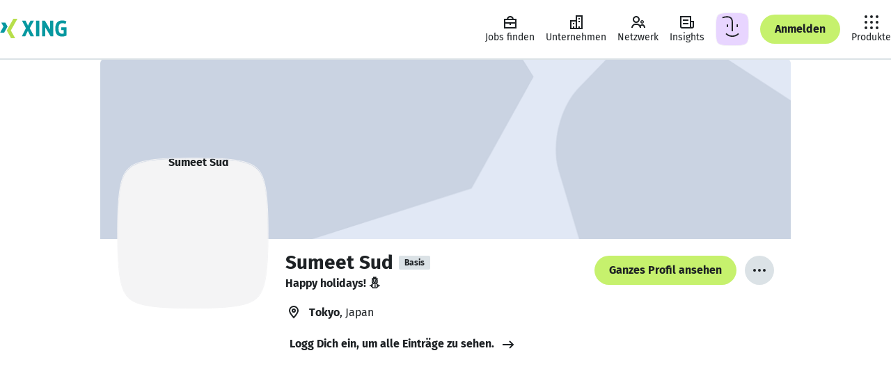

--- FILE ---
content_type: application/javascript; charset=utf-8
request_url: https://static.xingcdn.com/crate/switch-6034027b/main-47223579fbb05f8e.js
body_size: 336
content:
(()=>{var e={};e.d=(t,o)=>{for(var r in o)e.o(o,r)&&!e.o(t,r)&&Object.defineProperty(t,r,{enumerable:!0,get:o[r]})},e.o=(e,t)=>Object.prototype.hasOwnProperty.call(e,t),e.r=e=>{"undefined"!=typeof Symbol&&Symbol.toStringTag&&Object.defineProperty(e,Symbol.toStringTag,{value:"Module"}),Object.defineProperty(e,"__esModule",{value:!0})},e.p="/assets/";var t={};e.p=`${globalThis.crate.assetsBaseUrl}/`,(()=>{"use strict";e.r(t),e.d(t,{Component:()=>i});let o=globalThis.crateImports["react/jsx-runtime"],r=globalThis.crateImports["@xing-com/crate-xinglet"],a=globalThis.crateImports["@xing-com/crate-xinglet/internal"],i=()=>{let{isLoggedOut:e}=function(){let{loginState:e}=(0,a.useRuntimeConfig)();return{loginState:e,isLoggedIn:e===r.LOGGED_IN,isLoggedOut:e===r.LOGGED_OUT,isSoftLoggedIn:e===r.SOFT_LOGGED_IN}}();return e?(0,o.jsx)(r.XingletLoader,{name:"@xing-com/crate-profile-main-loader-logged-out"}):(0,o.jsx)(r.XingletLoader,{name:"@xing-com/crate-profile-main-logged-in"})}})(),(globalThis.crateImports=globalThis.crateImports||{})["@xing-com/crate-profile-switch/main"]=t})();
//# sourceMappingURL=main-47223579fbb05f8e.js.map

--- FILE ---
content_type: application/javascript; charset=utf-8
request_url: https://static.xingcdn.com/crate/main-logged-out-58e5f421/lang-de-38ac61a00d36d6ae.js
body_size: 1430
content:
(()=>{var _={4301:function(_){_.exports={messages:{PROFILE_ERROR_SOMETHING_WENT_WRONG:"Etwas hat nicht geklappt. Probiere es bitte sp\xe4ter noch einmal.",PROFILE_LO_FE_ALPHABETIZED_DIRECTORY_HEADING:"21 Mio. XING Mitglieder, von A bis Z",PROFILE_LO_FE_ALPHABETIZED_DIRECTORY_SUB_HEADING:"Nachname:",PROFILE_LO_FE_BENEFITS_BUTTON_CTA:"Jetzt registrieren",PROFILE_LO_FE_BENEFITS_COMMUNITY_TEXT:"Entdecke mit XING genau den Job, der wirklich zu Dir passt.",PROFILE_LO_FE_BENEFITS_COMMUNITY_TITLE:"\xdcber eine Million Jobs",PROFILE_LO_FE_BENEFITS_FREE_TEXT:"Kn\xfcpf neue Kontakte und erhalte Impulse f\xfcr ein besseres Job-Leben.",PROFILE_LO_FE_BENEFITS_FREE_TITLE:"21 Mio. Mitglieder",PROFILE_LO_FE_BENEFITS_HEADLINE:"XING \u2013 Das Jobs-Netzwerk",PROFILE_LO_FE_BENEFITS_NETWORK_TEXT:"Lass Dich finden von Arbeitgebern und \xfcber 20.000 Recruiter\xb7innen.",PROFILE_LO_FE_BENEFITS_NETWORK_TITLE:"Pers\xf6nliche Job-Angebote",PROFILE_LO_FE_LANGUAGE_SKILLS_HEADLINE:"Sprachen",PROFILE_LO_FE_LANGUAGE_SKILLS_LEVEL_1:"Grundlagen",PROFILE_LO_FE_LANGUAGE_SKILLS_LEVEL_2:"Gut",PROFILE_LO_FE_LANGUAGE_SKILLS_LEVEL_3:"Flie\xdfend",PROFILE_LO_FE_LANGUAGE_SKILLS_LEVEL_4:"Muttersprache",PROFILE_LO_FE_LEGAL_NOTICE_HEADLINE:"Impressum",PROFILE_LO_FE_LEGAL_NOTICE_SUB_HEADLINE:"Rechtliche Hinweise von {displayName}",PROFILE_LO_FE_MEMBERSHIP_TEXT:"Schon als Basis-Mitglied kannst Du Deine Job-Suche deutlich optimieren.",PROFILE_LO_FE_MEMBERSHIP_TITLE:"Kostenlos profitieren ",PROFILE_LO_FE_SIGNUP_LAYER_HEADLINE:"Willst Du noch mehr \xfcber {firstName} wissen?",PROFILE_LO_FE_SIGNUP_LAYER_LOGIN_CTA:"Jetzt einloggen",PROFILE_LO_FE_SIGNUP_LAYER_SUB_HEADLINE:"Dann logg Dich ein oder registrier Dich bei XING \u2013 kostenlos und in nur 2 Minuten!",PROFILE_LO_FE_SIMILAR_PROFILES_HEADLINE:"XING Mitglieder mit \xe4hnlichen Profilangaben",PROFILE_LO_FE_SKILLS_HEADLINE:"F\xe4higkeiten und Kenntnisse",PROFILE_LO_FE_STICKY_LAYER_HEADLINE:"Willst Du mehr \xfcber {displayName} wissen?",PROFILE_LO_FE_STICKY_LAYER_SUB_HEADLINE:"Dann logg Dich ein oder registrier Dich bei XING \u2013 kostenlos und in nur 2 Minuten!",PROFILE_LO_FE_TIMELINE_CURRENT:"Bis heute",PROFILE_LO_FE_TIMELINE_EDUCATION_HEADLINE:"Ausbildung von {firstName} {lastName}",PROFILE_LO_FE_TIMELINE_HEADLINE:"Werdegang",PROFILE_LO_FE_TIMELINE_WORK_EXPERIENCE_HEADLINE:"Berufserfahrung von {firstName} {lastName}",PROFILE_LO_FE_UNFENCED_CTA:"Logg Dich jetzt ein, um das ganze Profil zu sehen.",PROFILE_LO_FE_USER_BAG_HEADLINE_FEMALE:"Suchst Du eine andere  {firstName} {lastName}?",PROFILE_LO_FE_USER_BAG_HEADLINE_MALE:"Suchst Du einen anderen {firstName} {lastName}?",PROFILE_LO_FE_USER_BAG_HEADLINE_NONE:"Andere XING Mitglieder, die {firstName} {lastName} hei\xdfen",PROFILE_LO_FE_USER_BAG_SHOW_MORE_CTA:"Weitere Mitglieder",PROFILE_LO_FE_XING_ID_CTA:"Logg Dich ein, um alle Eintr\xe4ge zu sehen.",PROFILE_LO_PREVIEW_ALREADY_LOGGED_IN_V2:"Das ist hier normalerweise zu sehen: Wer Dein Profil besucht, aber nicht eingeloggt ist, kann sich hier entweder einloggen oder registrieren.\n(In dieser Profil-Vorschau zeigen wir dies aber nicht an.)",PROFILE_LO_PREVIEW_CANT_REPORT:"Du kannst kein Profil melden, wenn es sich im Vorschau-Modus befindet.",PROFILE_LO_PREVIEW_CLOSE_PREVIEW:"Vorschau schlie\xdfen",PROFILE_LO_PREVIEW_INFO_BANNER:"So sieht Dein Profil f\xfcr andere aus, wenn sie nicht bei XING eingeloggt sind.",PROFILE_LO_REPORT_PROFILE_LINK:"Profil melden",PROFILE_LO_XING_ID_MAIN_CTA_BUTTON:"Ganzes Profil ansehen",PROFILE_LO_XING_ID_MAIN_CTA_BUTTON_RECURRING_USER:"Einloggen",PROFILE_LO_XINGID_MORE:"Mehr",USER_FLAG_ERROR_PARAGRAPH_1:"Diese Info k\xf6nnen wir gerade leider nicht zeigen.",USER_FLAG_ERROR_PARAGRAPH_2:"Versuch's bitte sp\xe4ter nochmal.",USER_FLAG_LOADING:"Einen Moment bitte ..."}}}},E={},e=function e(L){var i=E[L];if(void 0!==i)return i.exports;var n=E[L]={exports:{}};return _[L](n,n.exports,e),n.exports}(4301);(globalThis.crateImports=globalThis.crateImports||{})["@xing-com/crate-profile-main-logged-out/lang-de"]=e})();
//# sourceMappingURL=lang-de-38ac61a00d36d6ae.js.map